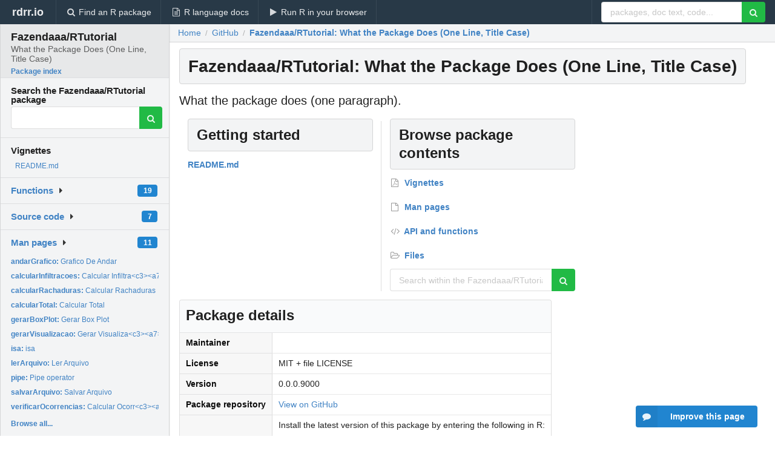

--- FILE ---
content_type: text/html; charset=utf-8
request_url: https://rdrr.io/github/Fazendaaa/RTutorial/
body_size: 18741
content:


<!DOCTYPE html>
<html lang="en">
  <head>
    <meta charset="utf-8">
    
    <script async src="https://www.googletagmanager.com/gtag/js?id=G-LRSBGK4Q35"></script>
<script>
  window.dataLayer = window.dataLayer || [];
  function gtag(){dataLayer.push(arguments);}
  gtag('js', new Date());

  gtag('config', 'G-LRSBGK4Q35');
</script>

    <meta http-equiv="X-UA-Compatible" content="IE=edge">
    <meta name="viewport" content="width=device-width, initial-scale=1, minimum-scale=1">
    <meta property="og:title" content="Fazendaaa/RTutorial: What the Package Does (One Line, Title Case) version 0.0.0.9000 from GitHub" />
    
      <meta name="description" content="What the package does (one paragraph).">
      <meta property="og:description" content="What the package does (one paragraph)."/>
    

    <link rel="icon" href="/favicon.ico">

    <link rel="canonical" href="https://rdrr.io/github/Fazendaaa/RTutorial/" />

    <link rel="search" type="application/opensearchdescription+xml" title="R Package Documentation" href="/opensearch.xml" />

    <!-- Hello from va2  -->

    <title>Fazendaaa/RTutorial: What the Package Does (One Line, Title Case) version 0.0.0.9000 from GitHub</title>

    <!-- HTML5 shim and Respond.js IE8 support of HTML5 elements and media queries -->
    <!--[if lt IE 9]>
      <script src="https://oss.maxcdn.com/html5shiv/3.7.2/html5shiv.min.js"></script>
      <script src="https://oss.maxcdn.com/respond/1.4.2/respond.min.js"></script>
    <![endif]-->

    
      
      
<link rel="stylesheet" href="/static/CACHE/css/dd7eaddf7db3.css" type="text/css" />

    

    
  <script type="application/ld+json">
{
  "@context": "http://schema.org",
  "@type": "Article",
  "headline": "Fazendaaa/RTutorial: What the Package Does (One Line, Title Case)",
  "datePublished": "2019-05-06T09:06:31.869285+00:00",
  "dateModified": "2019-05-06T09:06:31.869285+00:00",
  "description": "What the package does (one paragraph).",
  "author": {
    "@type": "Person",
    "name": "Fazendaaa"
  },
  "mainEntityOfPage": {
    "@type": "WebPage",
    "@id": "https://rdrr.io/github/Fazendaaa/RTutorial/"
  }
}
  </script>


    
  </head>

  <body>
    <div class="ui darkblue top fixed inverted menu" role="navigation" itemscope itemtype="http://www.schema.org/SiteNavigationElement" style="height: 40px; z-index: 1000;">
      <a class="ui header item " href="/">rdrr.io<!-- <small>R Package Documentation</small>--></a>
      <a class='ui item ' href="/find/" itemprop="url"><i class='search icon'></i><span itemprop="name">Find an R package</span></a>
      <a class='ui item ' href="/r/" itemprop="url"><i class='file text outline icon'></i> <span itemprop="name">R language docs</span></a>
      <a class='ui item ' href="/snippets/" itemprop="url"><i class='play icon'></i> <span itemprop="name">Run R in your browser</span></a>

      <div class='right menu'>
        <form class='item' method='GET' action='/search'>
          <div class='ui right action input'>
            <input type='text' placeholder='packages, doc text, code...' size='24' name='q'>
            <button type="submit" class="ui green icon button"><i class='search icon'></i></button>
          </div>
        </form>
      </div>
    </div>

    
  



<div style='width: 280px; top: 24px; position: absolute;' class='ui vertical menu only-desktop bg-grey'>
  <a class='header active item' href='/github/Fazendaaa/RTutorial/' style='padding-bottom: 4px'>
    <h3 class='ui header' style='margin-bottom: 4px'>
      Fazendaaa/RTutorial
      <div class='sub header'>What the Package Does (One Line, Title Case)</div>
    </h3>
    <small style='padding: 0 0 16px 0px' class='fakelink'>Package index</small>
  </a>

  <form class='item' method='GET' action='/search'>
    <div class='sub header' style='margin-bottom: 4px'>Search the Fazendaaa/RTutorial package</div>
    <div class='ui action input' style='padding-right: 32px'>
      <input type='hidden' name='package' value='Fazendaaa/RTutorial'>
      <input type='hidden' name='repo' value='github'>
      <input type='text' placeholder='' name='q'>
      <button type="submit" class="ui green icon button">
        <i class="search icon"></i>
      </button>
    </div>
  </form>

  
    <div class='header item' style='padding-bottom: 7px'>Vignettes</div>
    <small>
      <ul class='fakelist'>
        
          <li>
            <a href='/github/Fazendaaa/RTutorial/f/README.md'>
              README.md
              
            </a>
          </li>
        
      </ul>
    </small>
  

  <div class='ui floating dropdown item finder '>
  <b><a href='/github/Fazendaaa/RTutorial/api/'>Functions</a></b> <div class='ui blue label'>19</div>
  <i class='caret right icon'></i>
  
  
  
</div>

  <div class='ui floating dropdown item finder '>
  <b><a href='/github/Fazendaaa/RTutorial/f/'>Source code</a></b> <div class='ui blue label'>7</div>
  <i class='caret right icon'></i>
  
  
  
</div>

  <div class='ui floating dropdown item finder '>
  <b><a href='/github/Fazendaaa/RTutorial/man/'>Man pages</a></b> <div class='ui blue label'>11</div>
  <i class='caret right icon'></i>
  
    <small>
      <ul style='list-style-type: none; margin: 12px auto 0; line-height: 2.0; padding-left: 0px; padding-bottom: 8px;'>
        
          <li style='white-space: nowrap; text-overflow: clip; overflow: hidden;'><a href='/github/Fazendaaa/RTutorial/man/andarGrafico.html'><b>andarGrafico: </b>Grafico De Andar</a></li>
        
          <li style='white-space: nowrap; text-overflow: clip; overflow: hidden;'><a href='/github/Fazendaaa/RTutorial/man/calcularInfiltracoes.html'><b>calcularInfiltracoes: </b>Calcular Infiltra&lt;c3&gt;&lt;a7&gt;&lt;c3&gt;&lt;b5&gt;es</a></li>
        
          <li style='white-space: nowrap; text-overflow: clip; overflow: hidden;'><a href='/github/Fazendaaa/RTutorial/man/calcularRachaduras.html'><b>calcularRachaduras: </b>Calcular Rachaduras</a></li>
        
          <li style='white-space: nowrap; text-overflow: clip; overflow: hidden;'><a href='/github/Fazendaaa/RTutorial/man/calcularTotal.html'><b>calcularTotal: </b>Calcular Total</a></li>
        
          <li style='white-space: nowrap; text-overflow: clip; overflow: hidden;'><a href='/github/Fazendaaa/RTutorial/man/gerarBoxPlot.html'><b>gerarBoxPlot: </b>Gerar Box Plot</a></li>
        
          <li style='white-space: nowrap; text-overflow: clip; overflow: hidden;'><a href='/github/Fazendaaa/RTutorial/man/gerarVisualizacao.html'><b>gerarVisualizacao: </b>Gerar Visualiza&lt;c3&gt;&lt;a7&gt;&lt;c3&gt;&lt;a3&gt;o</a></li>
        
          <li style='white-space: nowrap; text-overflow: clip; overflow: hidden;'><a href='/github/Fazendaaa/RTutorial/man/isa.html'><b>isa: </b>isa</a></li>
        
          <li style='white-space: nowrap; text-overflow: clip; overflow: hidden;'><a href='/github/Fazendaaa/RTutorial/man/lerArquivo.html'><b>lerArquivo: </b>Ler Arquivo</a></li>
        
          <li style='white-space: nowrap; text-overflow: clip; overflow: hidden;'><a href='/github/Fazendaaa/RTutorial/man/pipe.html'><b>pipe: </b>Pipe operator</a></li>
        
          <li style='white-space: nowrap; text-overflow: clip; overflow: hidden;'><a href='/github/Fazendaaa/RTutorial/man/salvarArquivo.html'><b>salvarArquivo: </b>Salvar Arquivo</a></li>
        
          <li style='white-space: nowrap; text-overflow: clip; overflow: hidden;'><a href='/github/Fazendaaa/RTutorial/man/verificarOcorrencias.html'><b>verificarOcorrencias: </b>Calcular Ocorr&lt;c3&gt;&lt;aa&gt;ncias</a></li>
        
        <li style='padding-top: 4px; padding-bottom: 0;'><a href='/github/Fazendaaa/RTutorial/man/'><b>Browse all...</b></a></li>
      </ul>
    </small>
  
  
  
</div>


  

  
</div>



  <div class='desktop-pad' id='body-content'>
    <div class='ui fluid container bc-row'>
      <div class="ui breadcrumb" itemscope itemtype="http://schema.org/BreadcrumbList">
        <a class="section" href="/">Home</a>
        <div class='divider'> / </div>
        <span itemprop="itemListElement" itemscope itemtype="http://schema.org/ListItem">
          <a class='section' itemscope itemtype="http://schema.org/Thing" itemprop="item" id="https://rdrr.io/all/github/" href="https://rdrr.io/all/github/">
            <span itemprop="name">GitHub</span>
          </a>
          <meta itemprop="position" content="1" />
        </span>

        <div class='divider'> / </div>

        <span itemprop="itemListElement" itemscope itemtype="http://schema.org/ListItem">
          <a class='active section' itemscope itemtype="http://schema.org/Thing" itemprop="item" id="https://rdrr.io/github/Fazendaaa/RTutorial/" href="https://rdrr.io/github/Fazendaaa/RTutorial/">
            <span itemprop="name">Fazendaaa/RTutorial: What the Package Does (One Line, Title Case)</span>
          </a>
          <meta itemprop="position" content="2" />
        </span>
      </div>
    </div>

    <div class='ui fluid container' style='padding: 0 16px'>
      <h1 class="ui block header fit-content">
        Fazendaaa/RTutorial: What the Package Does (One Line, Title Case)
      </h1>

      <div class='only-desktop' style='float: right; width: 300px; height: 600px; padding-left: 8px;'>
        <ins class="adsbygoogle"
style="display:block;min-width:120px;max-width:300px;width:100%;height:600px"
data-ad-client="ca-pub-6535703173049909"
data-ad-slot="9724778181"
data-ad-format="vertical"></ins>
      </div>

      
        <p class='large text'>What the package does (one paragraph).</p>
      

      <!-- citation goes here -->

      <div class='ui stackable equal width two column divided grid'>
        <div class='row'>
          <div class='mincolwidth column' style='padding-bottom: 16px'>
            <h2 class='ui block header' id='vignettes'>Getting started</h2>
            <div class='ui very relaxed list'>
              
                <a class='item' href="/github/Fazendaaa/RTutorial/f/README.md">
                  <b>
                    
                    README.md
                  </b>
                </a>
              
            </div>
          </div>

          <div class='mincolwidth column'>
            <h2 class='ui block header' id='vignettes'>Browse package contents</h2>
            <div class='ui very relaxed list'>
              <a class='item' href='#vignettes'><b><i class='file pdf outline icon'></i> Vignettes</b></a> 
              <a class='item' href='/github/Fazendaaa/RTutorial/man/'><b><i class='file outline icon'></i> Man pages</b></a> 
              <a class='item' href='/github/Fazendaaa/RTutorial/api/'><b><i class='code icon'></i> API and functions</b></a> 
              <a class='item' href='/github/Fazendaaa/RTutorial/f/'><b><i class='folder open outline icon'></i> Files</b></a>
            </div>

            <form class='ui form' method='GET' action='/search'>
              <input type='hidden' name='package' value='Fazendaaa/RTutorial'>
              <input type='hidden' name='repo' value='github'>
              <div class='field'>
                <div class='ui action input'>
                  <input type='text' placeholder='Search within the Fazendaaa/RTutorial package' name='q'>
                  <button type="submit" class="ui green icon button">
                    <i class="search icon"></i>
                  </button>
                </div>
              </div>
            </form>
          </div>
        </div>
      </div>

      <table class='ui compact collapsing definition table'>
        <thead class='full-width'>
          <tr>
            <th colspan='2'><h2 class='ui header'>Package details</h2></th>
          </tr>
        </thead>
        <tbody>
          
          
          
          <tr><td>Maintainer</td><td></td></tr>
          <tr><td>License</td><td>MIT + file LICENSE</td></tr>
          <tr><td>Version</td><td>0.0.0.9000</td></tr>
          
          <tr><td>Package repository</td><td><a href='https://github.com/Fazendaaa/RTutorial/'>View on GitHub</a></td></tr>
          
            <tr>
              <td>Installation</td>
              <td>
                Install the latest version of this package by entering the following in R:
                <pre><code>install.packages(&quot;remotes&quot;)
remotes::install_github(&quot;Fazendaaa/RTutorial&quot;)</code></pre>
              </td>
            </tr>
          
        </tbody>
      </table>

      

      <small><a href="/github/Fazendaaa/RTutorial/">Fazendaaa/RTutorial documentation</a> built on May 6, 2019, 9:06 a.m.</small>


      <div class='only-mobile ui fluid container' style='width: 320px; height: 100px; margin: 0px; text-align: center;'>
        <!-- rdrr-mobile-responsive -->
<ins class="adsbygoogle"
    style="display:block"
    data-ad-client="ca-pub-6535703173049909"
    data-ad-slot="4915028187"
    data-ad-format="auto"></ins>
      </div>
    </div>
    
    
<div class="ui inverted darkblue vertical footer segment" style='margin-top: 16px; padding: 32px;'>
  <div class="ui center aligned container">
    <div class="ui stackable inverted divided three column centered grid">
      <div class="five wide column">
        <h4 class="ui inverted header">R Package Documentation</h4>
        <div class='ui inverted link list'>
          <a class='item' href='/'>rdrr.io home</a>
          <a class='item' href='/r/'>R language documentation</a>
          <a class='item' href='/snippets/'>Run R code online</a>
        </div>
      </div>
      <div class="five wide column">
        <h4 class="ui inverted header">Browse R Packages</h4>
        <div class='ui inverted link list'>
          <a class='item' href='/all/cran/'>CRAN packages</a>
          <a class='item' href='/all/bioc/'>Bioconductor packages</a>
          <a class='item' href='/all/rforge/'>R-Forge packages</a>
          <a class='item' href='/all/github/'>GitHub packages</a>
        </div>
      </div>
      <div class="five wide column">
        <h4 class="ui inverted header">We want your feedback!</h4>
        <small>Note that we can't provide technical support on individual packages. You should contact the package authors for that.</small>
        <div class='ui inverted link list'>
          <a class='item' href="https://twitter.com/intent/tweet?screen_name=rdrrHQ">
            <div class='ui large icon label twitter-button-colour'>
              <i class='whiteish twitter icon'></i> Tweet to @rdrrHQ
            </div>
          </a>

          <a class='item' href="https://github.com/rdrr-io/rdrr-issues/issues">
            <div class='ui large icon label github-button-colour'>
              <i class='whiteish github icon'></i> GitHub issue tracker
            </div>
          </a>

          <a class='item' href="mailto:ian@mutexlabs.com">
            <div class='ui teal large icon label'>
              <i class='whiteish mail outline icon'></i> ian@mutexlabs.com
            </div>
          </a>

          <a class='item' href="https://ianhowson.com">
            <div class='ui inverted large image label'>
              <img class='ui avatar image' src='/static/images/ianhowson32.png'> <span class='whiteish'>Personal blog</span>
            </div>
          </a>
        </div>
      </div>
    </div>
  </div>

  
  <br />
  <div class='only-mobile' style='min-height: 120px'>
    &nbsp;
  </div>
</div>

  </div>


    <!-- suggestions button -->
    <div style='position: fixed; bottom: 2%; right: 2%; z-index: 1000;'>
      <div class="ui raised segment surveyPopup" style='display:none'>
  <div class="ui large header">What can we improve?</div>

  <div class='content'>
    <div class="ui form">
      <div class="field">
        <button class='ui fluid button surveyReasonButton'>The page or its content looks wrong</button>
      </div>

      <div class="field">
        <button class='ui fluid button surveyReasonButton'>I can't find what I'm looking for</button>
      </div>

      <div class="field">
        <button class='ui fluid button surveyReasonButton'>I have a suggestion</button>
      </div>

      <div class="field">
        <button class='ui fluid button surveyReasonButton'>Other</button>
      </div>

      <div class="field">
        <label>Extra info (optional)</label>
        <textarea class='surveyText' rows='3' placeholder="Please enter more detail, if you like. Leave your email address if you'd like us to get in contact with you."></textarea>
      </div>

      <div class='ui error message surveyError' style='display: none'></div>

      <button class='ui large fluid green disabled button surveySubmitButton'>Submit</button>
    </div>
  </div>
</div>

      <button class='ui blue labeled icon button surveyButton only-desktop' style='display: none; float: right;'><i class="comment icon"></i> Improve this page</button>
      
    </div>

    
      <script async src="//pagead2.googlesyndication.com/pagead/js/adsbygoogle.js"></script>
    

    
  


    <div class="ui modal snippetsModal">
  <div class="header">
    Embedding an R snippet on your website
  </div>
  <div class="content">
    <div class="description">
      <p>Add the following code to your website.</p>

      <p>
        <textarea class='codearea snippetEmbedCode' rows='5' style="font-family: Consolas,Monaco,'Andale Mono',monospace;">REMOVE THIS</textarea>
        <button class='ui blue button copyButton' data-clipboard-target='.snippetEmbedCode'>Copy to clipboard</button>
      </p>

      <p>For more information on customizing the embed code, read <a href='/snippets/embedding/'>Embedding Snippets</a>.</p>
    </div>
  </div>
  <div class="actions">
    <div class="ui button">Close</div>
  </div>
</div>

    
    <script type="text/javascript" src="/static/CACHE/js/73d0b6f91493.js"></script>

    
    <script type="text/javascript" src="/static/CACHE/js/484b2a9a799d.js"></script>

    
    <script type="text/javascript" src="/static/CACHE/js/4f8010c72628.js"></script>

    
  

<script type="text/javascript">$(document).ready(function(){$('.snip-run').click(runClicked);var key='ctrl+enter';var txt=' (Ctrl-Enter)';if(navigator&&navigator.platform&&navigator.platform.startsWith&&navigator.platform.startsWith('Mac')){key='command+enter';txt=' (Cmd-Enter)';}
$('.snip-run').text('Run '+txt);Mousetrap.bind(key,function(e){if($('.snip-run').hasClass('disabled')){return;}
var faketarget=$('.snip-run')[0]
runClicked({currentTarget:faketarget});});});</script>



    
  
<link rel="stylesheet" href="/static/CACHE/css/dd7eaddf7db3.css" type="text/css" />



    <link rel="stylesheet" href="//fonts.googleapis.com/css?family=Open+Sans:400,400italic,600,600italic,800,800italic">
    <link rel="stylesheet" href="//fonts.googleapis.com/css?family=Oswald:400,300,700">
  </body>
</html>


--- FILE ---
content_type: text/html; charset=utf-8
request_url: https://www.google.com/recaptcha/api2/aframe
body_size: 265
content:
<!DOCTYPE HTML><html><head><meta http-equiv="content-type" content="text/html; charset=UTF-8"></head><body><script nonce="Zsd5aXjns7O0DecFfsDaYA">/** Anti-fraud and anti-abuse applications only. See google.com/recaptcha */ try{var clients={'sodar':'https://pagead2.googlesyndication.com/pagead/sodar?'};window.addEventListener("message",function(a){try{if(a.source===window.parent){var b=JSON.parse(a.data);var c=clients[b['id']];if(c){var d=document.createElement('img');d.src=c+b['params']+'&rc='+(localStorage.getItem("rc::a")?sessionStorage.getItem("rc::b"):"");window.document.body.appendChild(d);sessionStorage.setItem("rc::e",parseInt(sessionStorage.getItem("rc::e")||0)+1);localStorage.setItem("rc::h",'1769084101203');}}}catch(b){}});window.parent.postMessage("_grecaptcha_ready", "*");}catch(b){}</script></body></html>